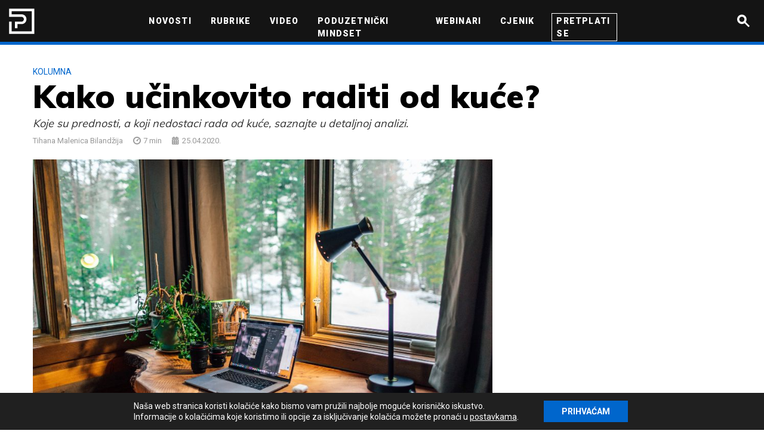

--- FILE ---
content_type: text/html; charset=UTF-8
request_url: https://poduzetnik.biz/wp-admin/admin-ajax.php
body_size: 1424
content:
<div class="post-box post-box-style-5 append-bottom" data-post-id="1110794">
  <div class="row">
  <div class="col-md-4">
          <a class="post-box-img" href="https://poduzetnik.biz/inovacija/danko-kocis-cekanje-je-neprijatelj-uspjeha/"><img width="270" height="200" src="http://poduzetnik.biz/wp-content/uploads/2026/01/razgovor-danko-kocis-IMG_0427-270x200.jpg" class="attachment-thumb-md size-thumb-md wp-post-image" alt="danko-kocis-razgovor-s-povodom" decoding="async" loading="lazy" /></a>
      </div><!-- /.col-md-4 -->
  <div class="col-md-8">
    <? get_template_part('post/post-box-category') ?>
    <div class="post-box-title">
      <h3><a href="https://poduzetnik.biz/inovacija/danko-kocis-cekanje-je-neprijatelj-uspjeha/">Danko Kočiš: Shvatio sam da je čekanje neprijatelj uspjeha</a></h3>
    </div>
    <div class="post-box-excerpt">
      <p>Njegova svakodnevica su tri paralelne funkcije: IT/ERP menadžment u Multinormu, vođenje Talentum Group, koja rješava krizu radne snage i full-time koordinacija svemirskih projekata A3, kao i operativa najveće hrvatske svemirske organizacije  <!--

<p><a class="link-arrow understrap-read-more-link" href="https://poduzetnik.biz/inovacija/danko-kocis-cekanje-je-neprijatelj-uspjeha/">Saznaj više</a></p>

--></p>
    </div>
          <div class="post-box-author">Vladimir Mihajlović</div>
        <div class="post-box-reading-time">
      <span class="span-reading-time rt-reading-time"><span class="rt-label rt-prefix"></span> <span class="rt-time"> 11</span> <span class="rt-label rt-postfix">min</span></span>    </div>
  </div><!-- /.col-md-8 -->
</div><!-- /.row --></div><div class="post-box post-box-style-5 append-bottom" data-post-id="1110789">
  <div class="row">
  <div class="col-md-4">
          <a class="post-box-img" href="https://poduzetnik.biz/produktivnost/zasto-se-od-nabave-danas-ocekuje-vise-nego-ikad-prije/"><img width="270" height="200" src="http://poduzetnik.biz/wp-content/uploads/2026/01/NA-Eduza-cover-270x200.jpg" class="attachment-thumb-md size-thumb-md wp-post-image" alt="nabava-edukacija-cronata" decoding="async" loading="lazy" /></a>
      </div><!-- /.col-md-4 -->
  <div class="col-md-8">
    <? get_template_part('post/post-box-category') ?>
    <div class="post-box-title">
      <h3><a href="https://poduzetnik.biz/produktivnost/zasto-se-od-nabave-danas-ocekuje-vise-nego-ikad-prije/">Zašto se od nabave danas očekuje više nego ikad prije</a></h3>
    </div>
    <div class="post-box-excerpt">
      <p>Nabava sve češće postaje važan partner u donošenju poslovnih odluka. <!--

<p><a class="link-arrow understrap-read-more-link" href="https://poduzetnik.biz/produktivnost/zasto-se-od-nabave-danas-ocekuje-vise-nego-ikad-prije/">Saznaj više</a></p>

--></p>
    </div>
          <div class="post-box-author">Poduzetnik</div>
        <div class="post-box-reading-time">
      <span class="span-reading-time rt-reading-time"><span class="rt-label rt-prefix"></span> <span class="rt-time"> 2</span> <span class="rt-label rt-postfix">min</span></span>    </div>
  </div><!-- /.col-md-8 -->
</div><!-- /.row --></div><div class="post-box post-box-style-5 append-bottom" data-post-id="1110778">
  <div class="row">
  <div class="col-md-4">
          <a class="post-box-img" href="https://poduzetnik.biz/inovacija/muzej-iluzija-investicija-novi-vlasnici/"><img width="270" height="200" src="http://poduzetnik.biz/wp-content/uploads/2026/01/2662086-270x200.jpg" class="attachment-thumb-md size-thumb-md wp-post-image" alt="muzej-iluzija-hlupic" decoding="async" loading="lazy" /></a>
      </div><!-- /.col-md-4 -->
  <div class="col-md-8">
    <? get_template_part('post/post-box-category') ?>
    <div class="post-box-title">
      <h3><a href="https://poduzetnik.biz/inovacija/muzej-iluzija-investicija-novi-vlasnici/">Muzej iluzija dobio većinskog vlasnika: američki Brightwood Capital preuzeo kontrolni udio</a></h3>
    </div>
    <div class="post-box-excerpt">
      <p>Muzej iluzija velika je svjetska priča <!--

<p><a class="link-arrow understrap-read-more-link" href="https://poduzetnik.biz/inovacija/muzej-iluzija-investicija-novi-vlasnici/">Saznaj više</a></p>

--></p>
    </div>
          <div class="post-box-author">PR objava</div>
        <div class="post-box-reading-time">
      <span class="span-reading-time rt-reading-time"><span class="rt-label rt-prefix"></span> <span class="rt-time"> 2</span> <span class="rt-label rt-postfix">min</span></span>    </div>
  </div><!-- /.col-md-8 -->
</div><!-- /.row --></div><div class="post-box post-box-style-5 append-bottom" data-post-id="1110657">
  <div class="row">
  <div class="col-md-4">
          <a class="post-box-img" href="https://poduzetnik.biz/produktivnost/sretan-tim-nije-slucajnost-kako-to-izgleda-u-praksi/"><img width="270" height="200" src="http://poduzetnik.biz/wp-content/uploads/2025/12/Sonja-Jovanovic_studeni-2025-270x200.jpg" class="attachment-thumb-md size-thumb-md wp-post-image" alt="" decoding="async" loading="lazy" /></a>
      </div><!-- /.col-md-4 -->
  <div class="col-md-8">
    <? get_template_part('post/post-box-category') ?>
    <div class="post-box-title">
      <h3><a href="https://poduzetnik.biz/produktivnost/sretan-tim-nije-slucajnost-kako-to-izgleda-u-praksi/">Sretan tim nije slučajnost – kako to izgleda u praksi</a></h3>
    </div>
    <div class="post-box-excerpt">
      <p>Sretan tim je rezultat svakodnevnih izbora i pažnje na ono nevidljivo <!--

<p><a class="link-arrow understrap-read-more-link" href="https://poduzetnik.biz/produktivnost/sretan-tim-nije-slucajnost-kako-to-izgleda-u-praksi/">Saznaj više</a></p>

--></p>
    </div>
          <div class="post-box-author">Sonja Jovanović</div>
        <div class="post-box-reading-time">
      <span class="span-reading-time rt-reading-time"><span class="rt-label rt-prefix"></span> <span class="rt-time"> 2</span> <span class="rt-label rt-postfix">min</span></span>    </div>
  </div><!-- /.col-md-8 -->
</div><!-- /.row --></div><div class="post-box post-box-style-5 append-bottom" data-post-id="1110630">
  <div class="row">
  <div class="col-md-4">
          <a class="post-box-img" href="https://poduzetnik.biz/produktivnost/komunikacija-na-duhovnoj-razini/"><img width="270" height="200" src="http://poduzetnik.biz/wp-content/uploads/2025/12/Darko-Balas_kolumna-studeni-2025-270x200.jpg" class="attachment-thumb-md size-thumb-md wp-post-image" alt="" decoding="async" loading="lazy" /></a>
      </div><!-- /.col-md-4 -->
  <div class="col-md-8">
    <? get_template_part('post/post-box-category') ?>
    <div class="post-box-title">
      <h3><a href="https://poduzetnik.biz/produktivnost/komunikacija-na-duhovnoj-razini/">Komunikacija na duhovnoj razini</a></h3>
    </div>
    <div class="post-box-excerpt">
      <p>Porazi ne postoje, postoji samo duša. A ona nikada ne gubi! <!--

<p><a class="link-arrow understrap-read-more-link" href="https://poduzetnik.biz/produktivnost/komunikacija-na-duhovnoj-razini/">Saznaj više</a></p>

--></p>
    </div>
          <div class="post-box-author">Darko Balaš</div>
        <div class="post-box-reading-time">
      <span class="span-reading-time rt-reading-time"><span class="rt-label rt-prefix"></span> <span class="rt-time"> 2</span> <span class="rt-label rt-postfix">min</span></span>    </div>
  </div><!-- /.col-md-8 -->
</div><!-- /.row --></div>

--- FILE ---
content_type: text/html; charset=UTF-8
request_url: https://poduzetnik.biz/wp-admin/admin-ajax.php?action=mostread_list
body_size: 1721
content:
    <div class="container">
        <div class="title-arrow">
            <h4>Najčitanije</h4>
        </div>
        <div class="row">
            <div class="swiper-container swiper-posts" id="swiper-posts">
                <div class="swiper-wrapper">
                    <?php/*
                        // Video category has ID 24
                        $the_query = new WP_Query( 'cat=-24&posts_per_page=4&meta_key=popular_posts' );
                    */?>
                              <div class="col-md-3 swiper-slide">
                        <div class="post-box post-box-style-3">
                            <div class="post-box-img">
                                <a href="https://poduzetnik.biz/produktivnost/branislav-brizar-ing-grad/"><img width="270" height="200" src="http://poduzetnik.biz/wp-content/uploads/2026/01/Branimir-Brizar-270x200.jpg" class="attachment-thumb-md size-thumb-md wp-post-image" alt="" decoding="async" loading="lazy" /></a>
                            </div>
                            <div class="post-box-category">
                                                                    <a href="https://poduzetnik.biz/tag/intervju">
                                        intervju                                      </a>
                                                                            </div><!-- /.post-box-category -->
                        <div class="post-box-title">
                            <h3><a href="https://poduzetnik.biz/produktivnost/branislav-brizar-ing-grad/">Snaga naše tvrtke nije u betonu, čeliku i dizalicama, ona je u ljudima</a></h3>
                        </div>
                        <div class="post-box-excerpt">
                            <p>Tvrtka ING-GRAD već 40 godina raste na temeljima znanja, stabilnosti i predanosti, stvarajući projekte koji mijenjaju kvalitetu života <!--

<p><a class="link-arrow understrap-read-more-link" href="https://poduzetnik.biz/produktivnost/branislav-brizar-ing-grad/">Saznaj više</a></p>

--></p>
                        </div>
                                                                <div class="post-box-author">Vladimir Mihajlović</div>
                                                            <div class="post-box-reading-time">
                            <span class="span-reading-time rt-reading-time"><span class="rt-label rt-prefix"></span> <span class="rt-time"> 8</span> <span class="rt-label rt-postfix">min</span></span>                        </div>
                          </div><!-- /.post-box -->
                    </div><!-- /.col-md-3 -->
                              <div class="col-md-3 swiper-slide">
                        <div class="post-box post-box-style-3">
                            <div class="post-box-img">
                                <a href="https://poduzetnik.biz/biti-bolji/klimaoprema-biti-bolji/"><img width="270" height="200" src="http://poduzetnik.biz/wp-content/uploads/2026/01/Ucenici-srednjih-skola-iz-Osijeka-i-Vinkovaca-u-posjetu-tvrtki-Klimaoprema-d.d-270x200.jpg" class="attachment-thumb-md size-thumb-md wp-post-image" alt="" decoding="async" loading="lazy" /></a>
                            </div>
                            <div class="post-box-category">
                                                                    <a href="https://poduzetnik.biz/tag/biti-bolji-be-better">
                                        Biti Bolji - Be Better                                      </a>
                                                                            </div><!-- /.post-box-category -->
                        <div class="post-box-title">
                            <h3><a href="https://poduzetnik.biz/biti-bolji/klimaoprema-biti-bolji/">Posjet učenika tvornici u Novoj Gradiški</a></h3>
                        </div>
                        <div class="post-box-excerpt">
                            <p>Pedesetak učenika srednjih škola iz Osijeka i Vinkovaca posjetilo je tvrtku Klimaoprema u sklopu projekta Biti Bolji – Be Better <!--

<p><a class="link-arrow understrap-read-more-link" href="https://poduzetnik.biz/biti-bolji/klimaoprema-biti-bolji/">Saznaj više</a></p>

--></p>
                        </div>
                                                                <div class="post-box-author">Mirjana Felinger</div>
                                                            <div class="post-box-reading-time">
                            <span class="span-reading-time rt-reading-time"><span class="rt-label rt-prefix"></span> <span class="rt-time"> 2</span> <span class="rt-label rt-postfix">min</span></span>                        </div>
                          </div><!-- /.post-box -->
                    </div><!-- /.col-md-3 -->
                              <div class="col-md-3 swiper-slide">
                        <div class="post-box post-box-style-3">
                            <div class="post-box-img">
                                <a href="https://poduzetnik.biz/inovacija/danko-kocis-cekanje-je-neprijatelj-uspjeha/"><img width="270" height="200" src="http://poduzetnik.biz/wp-content/uploads/2026/01/razgovor-danko-kocis-IMG_0427-270x200.jpg" class="attachment-thumb-md size-thumb-md wp-post-image" alt="danko-kocis-razgovor-s-povodom" decoding="async" loading="lazy" /></a>
                            </div>
                            <div class="post-box-category">
                                                                    <a href="https://poduzetnik.biz/tag/razgovor-s-povodom">
                                        Razgovor s povodom                                      </a>
                                                                            </div><!-- /.post-box-category -->
                        <div class="post-box-title">
                            <h3><a href="https://poduzetnik.biz/inovacija/danko-kocis-cekanje-je-neprijatelj-uspjeha/">Danko Kočiš: Shvatio sam da je čekanje neprijatelj uspjeha</a></h3>
                        </div>
                        <div class="post-box-excerpt">
                            <p>Njegova svakodnevica su tri paralelne funkcije: IT/ERP menadžment u Multinormu, vođenje Talentum Group, koja rješava krizu radne snage i full-time koordinacija svemirskih projekata A3, kao i operativa najveće hrvatske svemirske organizacije  <!--

<p><a class="link-arrow understrap-read-more-link" href="https://poduzetnik.biz/inovacija/danko-kocis-cekanje-je-neprijatelj-uspjeha/">Saznaj više</a></p>

--></p>
                        </div>
                                                                <div class="post-box-author">Vladimir Mihajlović</div>
                                                            <div class="post-box-reading-time">
                            <span class="span-reading-time rt-reading-time"><span class="rt-label rt-prefix"></span> <span class="rt-time"> 11</span> <span class="rt-label rt-postfix">min</span></span>                        </div>
                          </div><!-- /.post-box -->
                    </div><!-- /.col-md-3 -->
                              <div class="col-md-3 swiper-slide">
                        <div class="post-box post-box-style-3">
                            <div class="post-box-img">
                                <a href="https://poduzetnik.biz/produktivnost/spin-projekti-poziv-poduzetnicima/"><img width="270" height="200" src="http://poduzetnik.biz/wp-content/uploads/2026/01/UHY-tim-270x200.jpg" class="attachment-thumb-md size-thumb-md wp-post-image" alt="" decoding="async" loading="lazy" /></a>
                            </div>
                            <div class="post-box-category">
                                                                    <a href="https://poduzetnik.biz/tag/najavljujemo">
                                        najavljujemo                                      </a>
                                                                            </div><!-- /.post-box-category -->
                        <div class="post-box-title">
                            <h3><a href="https://poduzetnik.biz/produktivnost/spin-projekti-poziv-poduzetnicima/">Poziv poduzetnicima u STEP tehnologijama: Otvoreni natječaji za SPIN projekte</a></h3>
                        </div>
                        <div class="post-box-excerpt">
                            <p>Riječ je o nastavku podrške projektima istraživanja i razvoja koji ubrzavaju industrijsku tranziciju naših regija <!--

<p><a class="link-arrow understrap-read-more-link" href="https://poduzetnik.biz/produktivnost/spin-projekti-poziv-poduzetnicima/">Saznaj više</a></p>

--></p>
                        </div>
                                                                <div class="post-box-author">Poduzetnik</div>
                                                            <div class="post-box-reading-time">
                            <span class="span-reading-time rt-reading-time"><span class="rt-label rt-prefix"></span> <span class="rt-time"> 2</span> <span class="rt-label rt-postfix">min</span></span>                        </div>
                          </div><!-- /.post-box -->
                    </div><!-- /.col-md-3 -->
                              </div><!-- /.swiper-wrapper -->

                <!-- If we need navigation buttons -->
            <div class="swiper-posts-btns">
                <div class="swiper-button-prev swiper-feat-btn"></div>
                <div class="swiper-button-next swiper-feat-btn"></div>
            </div>

            </div><!-- /.swiper-container -->
        </div><!-- /.row -->
    </div><!-- /.container -->


--- FILE ---
content_type: text/html; charset=UTF-8
request_url: https://poduzetnik.biz/wp-admin/admin-ajax.php
body_size: 38
content:
2137

--- FILE ---
content_type: text/html; charset=UTF-8
request_url: https://poduzetnik.biz/wp-admin/admin-ajax.php
body_size: 472
content:
{"cache":true,"header":"<!-- Google Tag Manager -->\r\n<script data-gdpr>(function(w,d,s,l,i){w[l]=w[l]||[];w[l].push({'gtm.start':\r\nnew Date().getTime(),event:'gtm.js'});var f=d.getElementsByTagName(s)[0],\r\nj=d.createElement(s),dl=l!='dataLayer'?'&l='+l:'';j.async=true;j.src=\r\n'https:\/\/www.googletagmanager.com\/gtm.js?id='+i+dl;f.parentNode.insertBefore(j,f);\r\n})(window,document,'script','dataLayer','GTM-T5NGZ3X');<\/script>\r\n<!-- End Google Tag Manager -->","body":"<!-- Google Tag Manager (noscript) -->\r\n<noscript><iframe src=\"https:\/\/www.googletagmanager.com\/ns.html?id=GTM-T5NGZ3X\"\r\nheight=\"0\" width=\"0\" style=\"display:none;visibility:hidden\"><\/iframe><\/noscript>\r\n<!-- End Google Tag Manager (noscript) -->","footer":""}

--- FILE ---
content_type: application/javascript; charset=utf-8
request_url: https://poduzetnik.biz/wp-content/plugins/poduzetnik-lazy-load/js/lazy-load.js?ver=6.4.7
body_size: 534
content:
jQuery(function($){

    $('.has-lazy-load').each(function() {

        var $container = $(this);
        var loadInProgress = false;
        //var bottomOffset = 300;
        var queryArgs = $container.attr('data-query-args');
        var template = $container.attr('data-template');
        var currentPage = parseInt($container.attr('data-page') || 1);
        var preloadedPosts = false;

        var loadButton = $('.js-btn-lazy-load');

        function preloadPosts() {
            return $.ajax({
                url : poduzetnik_lazyload_params.ajaxurl,
                data: {
                    action: 'lazyload',
                    query: queryArgs,
                    page : currentPage,
                    template: template
                },
                type:'POST',
                success:function(data){
                    if(data && data.length > 0) {
                        preloadedPosts = data;
                        loadInProgress = false;
                        currentPage++;
                        loadButton.show();
                    } else {
                        // hide button if no more posts
                        preloadedPosts = false;
                        loadInProgress = false;
                        loadButton.hide();
                    }
                },
                error: function (data) {
                    console.error("lazy-load invalid response")
                }
            });
        }

        // show preloaded posts, and preload next batch
        loadButton.on('click', function(event){
            event.preventDefault();
            $container.append(preloadedPosts);
            preloadPosts();
        });

        // preload posts immediately on start
        preloadPosts();
    });
});